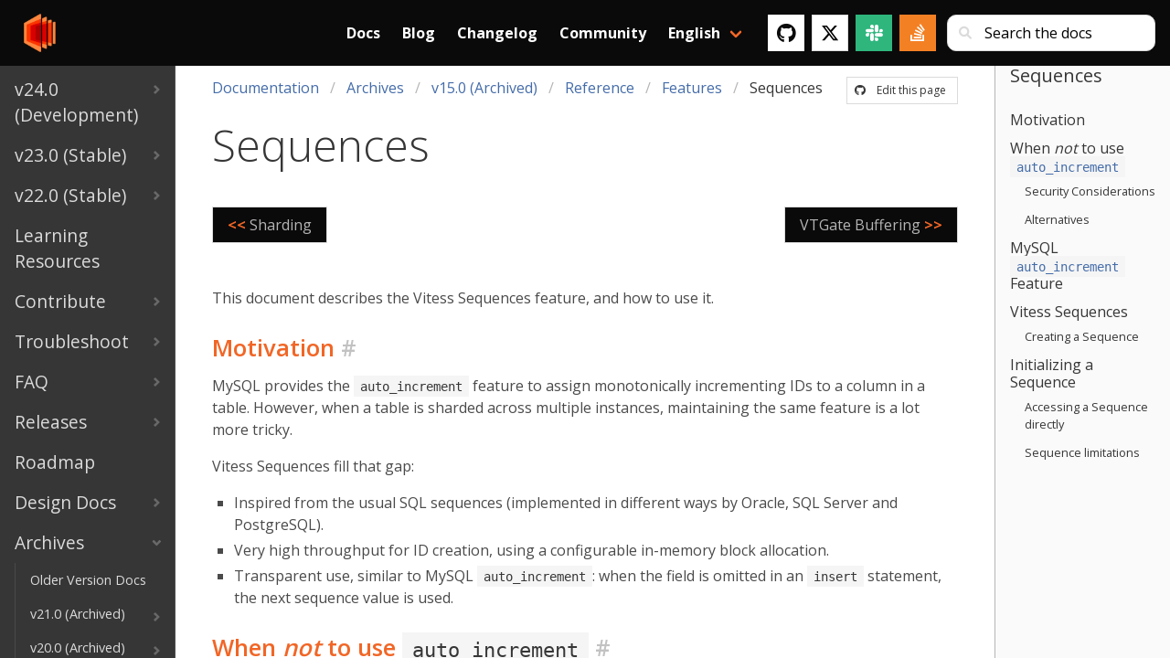

--- FILE ---
content_type: text/html; charset=UTF-8
request_url: https://vitess.io/docs/archive/15.0/reference/features/vitess-sequences/
body_size: 10201
content:
<!doctype html><html><head><script async src="https://www.googletagmanager.com/gtag/js?id=G-JWT03RNV4P"></script>
<script>var doNotTrack=!1;if(!doNotTrack){window.dataLayer=window.dataLayer||[];function gtag(){dataLayer.push(arguments)}gtag("js",new Date),gtag("config","G-JWT03RNV4P",{anonymize_ip:!1})}</script><meta charset=utf-8><meta name=viewport content="initial-scale=1,maximum-scale=1,user-scalable=no"><meta property="og:title" content="Vitess | Sequences"><meta property="og:type" content="documentation"><meta property="og:url" content="https://vitess.io/docs/archive/15.0/reference/features/vitess-sequences/"><meta property="og:locale" content="en_US"><meta property="og:site_name" content="Vitess"><meta property="og:type" content="article"><meta property="og:image" content="https://vitess.io/img/logos/vitess-horizontal.png"><meta property="og:image:alt" content="Vitess project logo"><meta property="og:image:type" content="image/png"><meta name=twitter:card content="summary"><meta name=twitter:site content="@vitessio"><meta name=twitter:creator content="@vitessio"><link rel=canonical href=https://vitess.io/docs/archive/15.0/reference/features/vitess-sequences/><link rel="shortcut icon" href=https://vitess.io/favicon.png type=image/png><meta name=generator content="Hugo 0.96.0"><title>The Vitess Docs | Sequences</title><link rel=stylesheet href=https://vitess.io/css/style.5de7782f05d939d30dba77564cda9da56db6881238ee49336e0e6dbe9352ea47.css integrity="sha256-Xed4LwXZOdMNundWTNqdpW22iBI47kkzbg5tvpNS6kc="><link rel=stylesheet href=https://cdnjs.cloudflare.com/ajax/libs/font-awesome/4.7.0/css/font-awesome.min.css></head><body class="page has-navbar-fixed-top"><main class=main><div class=docs-wrapper><div class="docs-sidebar is-hidden-touch"><div class=docs-menu><ul class=docs-navlist><li><a href=https://vitess.io/docs/24.0/><span class=navlist-tile>v24.0 (Development)</span><svg viewBox="0 0 749 1102" class="navlist-caret"><path d="M749 551l-551 551L0 904l353-353L0 198 198 0z"/></svg></a></li><li><a href=https://vitess.io/docs/23.0/><span class=navlist-tile>v23.0 (Stable)</span><svg viewBox="0 0 749 1102" class="navlist-caret"><path d="M749 551l-551 551L0 904l353-353L0 198 198 0z"/></svg></a></li><li><a href=https://vitess.io/docs/22.0/><span class=navlist-tile>v22.0 (Stable)</span><svg viewBox="0 0 749 1102" class="navlist-caret"><path d="M749 551l-551 551L0 904l353-353L0 198 198 0z"/></svg></a></li><li><a href=https://vitess.io/docs/learning-resources/><span class=navlist-tile>Learning Resources</span></a></li><li><a href=https://vitess.io/docs/contributing/><span class=navlist-tile>Contribute</span><svg viewBox="0 0 749 1102" class="navlist-caret"><path d="M749 551l-551 551L0 904l353-353L0 198 198 0z"/></svg></a></li><li><a href=https://vitess.io/docs/troubleshoot/><span class=navlist-tile>Troubleshoot</span><svg viewBox="0 0 749 1102" class="navlist-caret"><path d="M749 551l-551 551L0 904l353-353L0 198 198 0z"/></svg></a></li><li><a href=https://vitess.io/docs/faq/><span class=navlist-tile>FAQ</span><svg viewBox="0 0 749 1102" class="navlist-caret"><path d="M749 551l-551 551L0 904l353-353L0 198 198 0z"/></svg></a></li><li><a href=https://vitess.io/docs/releases/><span class=navlist-tile>Releases</span><svg viewBox="0 0 749 1102" class="navlist-caret"><path d="M749 551l-551 551L0 904l353-353L0 198 198 0z"/></svg></a></li><li><a href=https://vitess.io/docs/roadmap/><span class=navlist-tile>Roadmap</span></a></li><li><a href=https://vitess.io/docs/design-docs/><span class=navlist-tile>Design Docs</span><svg viewBox="0 0 749 1102" class="navlist-caret"><path d="M749 551l-551 551L0 904l353-353L0 198 198 0z"/></svg></a></li><li class=expanded><a href=https://vitess.io/docs/archive/><span class=navlist-tile>Archives</span><svg viewBox="0 0 749 1102" class="navlist-caret"><path d="M749 551l-551 551L0 904l353-353L0 198 198 0z"/></svg></a><ul class=docs-navlist><li><a href=https://vitess.io/docs/archive/pdfs/><span class=navlist-tile>Older Version Docs</span></a></li><li><a href=https://vitess.io/docs/archive/21.0/><span class=navlist-tile>v21.0 (Archived)</span><svg viewBox="0 0 749 1102" class="navlist-caret"><path d="M749 551l-551 551L0 904l353-353L0 198 198 0z"/></svg></a></li><li><a href=https://vitess.io/docs/archive/20.0/><span class=navlist-tile>v20.0 (Archived)</span><svg viewBox="0 0 749 1102" class="navlist-caret"><path d="M749 551l-551 551L0 904l353-353L0 198 198 0z"/></svg></a></li><li><a href=https://vitess.io/docs/archive/19.0/><span class=navlist-tile>v19.0 (Archived)</span><svg viewBox="0 0 749 1102" class="navlist-caret"><path d="M749 551l-551 551L0 904l353-353L0 198 198 0z"/></svg></a></li><li><a href=https://vitess.io/docs/archive/18.0/><span class=navlist-tile>v18.0 (Archived)</span><svg viewBox="0 0 749 1102" class="navlist-caret"><path d="M749 551l-551 551L0 904l353-353L0 198 198 0z"/></svg></a></li><li><a href=https://vitess.io/docs/archive/17.0/><span class=navlist-tile>v17.0 (Archived)</span><svg viewBox="0 0 749 1102" class="navlist-caret"><path d="M749 551l-551 551L0 904l353-353L0 198 198 0z"/></svg></a></li><li><a href=https://vitess.io/docs/archive/16.0/><span class=navlist-tile>v16.0 (Archived)</span><svg viewBox="0 0 749 1102" class="navlist-caret"><path d="M749 551l-551 551L0 904l353-353L0 198 198 0z"/></svg></a></li><li class=expanded><a href=https://vitess.io/docs/archive/15.0/><span class=navlist-tile>v15.0 (Archived)</span><svg viewBox="0 0 749 1102" class="navlist-caret"><path d="M749 551l-551 551L0 904l353-353L0 198 198 0z"/></svg></a><ul class=docs-navlist><li><a href=https://vitess.io/docs/archive/15.0/overview/><span class=navlist-tile>Overview</span><svg viewBox="0 0 749 1102" class="navlist-caret"><path d="M749 551l-551 551L0 904l353-353L0 198 198 0z"/></svg></a></li><li><a href=https://vitess.io/docs/archive/15.0/get-started/><span class=navlist-tile>Get Started</span><svg viewBox="0 0 749 1102" class="navlist-caret"><path d="M749 551l-551 551L0 904l353-353L0 198 198 0z"/></svg></a></li><li><a href=https://vitess.io/docs/archive/15.0/concepts/><span class=navlist-tile>Concepts</span><svg viewBox="0 0 749 1102" class="navlist-caret"><path d="M749 551l-551 551L0 904l353-353L0 198 198 0z"/></svg></a></li><li><a href=https://vitess.io/docs/archive/15.0/user-guides/><span class=navlist-tile>User Guides</span><svg viewBox="0 0 749 1102" class="navlist-caret"><path d="M749 551l-551 551L0 904l353-353L0 198 198 0z"/></svg></a></li><li class=expanded><a href=https://vitess.io/docs/archive/15.0/reference/><span class=navlist-tile>Reference</span><svg viewBox="0 0 749 1102" class="navlist-caret"><path d="M749 551l-551 551L0 904l353-353L0 198 198 0z"/></svg></a><ul class=docs-navlist><li class=expanded><a href=https://vitess.io/docs/archive/15.0/reference/features/><span class=navlist-tile>Features</span><svg viewBox="0 0 749 1102" class="navlist-caret"><path d="M749 551l-551 551L0 904l353-353L0 198 198 0z"/></svg></a><ul class=docs-navlist><li><a href=https://vitess.io/docs/archive/15.0/reference/features/sharding/><span class=navlist-tile>Sharding</span></a></li><li class="expanded active"><a href=https://vitess.io/docs/archive/15.0/reference/features/vitess-sequences/><span class=navlist-tile>Sequences</span></a></li><li><a href=https://vitess.io/docs/archive/15.0/reference/features/vtgate-buffering/><span class=navlist-tile>VTGate Buffering</span></a></li><li><a href=https://vitess.io/docs/archive/15.0/reference/features/monitoring/><span class=navlist-tile>Monitoring</span></a></li><li><a href=https://vitess.io/docs/archive/15.0/reference/features/mysql-query-extensions/><span class=navlist-tile>MySQL Query Language Extensions</span></a></li><li><a href=https://vitess.io/docs/archive/15.0/reference/features/mysql-replication/><span class=navlist-tile>Replication</span></a></li><li><a href=https://vitess.io/docs/archive/15.0/reference/features/vschema/><span class=navlist-tile>VSchema</span></a></li><li><a href=https://vitess.io/docs/archive/15.0/reference/features/vindexes/><span class=navlist-tile>Vindexes</span></a></li><li><a href=https://vitess.io/docs/archive/15.0/reference/features/two-phase-commit/><span class=navlist-tile>Two-Phase Commit</span></a></li><li><a href=https://vitess.io/docs/archive/15.0/reference/features/transport-security-model/><span class=navlist-tile>Transport Security Model</span></a></li><li><a href=https://vitess.io/docs/archive/15.0/reference/features/schema-routing-rules/><span class=navlist-tile>Schema Routing Rules</span></a></li><li><a href=https://vitess.io/docs/archive/15.0/reference/features/schema-management/><span class=navlist-tile>Schema Management</span></a></li><li><a href=https://vitess.io/docs/archive/15.0/reference/features/schema-tracking/><span class=navlist-tile>Schema Tracking</span></a></li><li><a href=https://vitess.io/docs/archive/15.0/reference/features/recovery/><span class=navlist-tile>Point In Time Recovery</span></a></li><li><a href=https://vitess.io/docs/archive/15.0/reference/features/topology-service/><span class=navlist-tile>Topology Service</span></a></li><li><a href=https://vitess.io/docs/archive/15.0/reference/features/connection-pools/><span class=navlist-tile>VTTablet Connection Pools and Sizing</span></a></li><li><a href=https://vitess.io/docs/archive/15.0/reference/features/tablet-throttler/><span class=navlist-tile>Tablet throttler</span></a></li><li><a href=https://vitess.io/docs/archive/15.0/reference/features/global-routing/><span class=navlist-tile>Global Routing</span></a></li><li><a href=https://vitess.io/docs/archive/15.0/reference/features/messaging/><span class=navlist-tile>Vitess Messaging</span></a></li></ul></li><li><a href=https://vitess.io/docs/archive/15.0/reference/query-serving/><span class=navlist-tile>Query Serving</span><svg viewBox="0 0 749 1102" class="navlist-caret"><path d="M749 551l-551 551L0 904l353-353L0 198 198 0z"/></svg></a></li><li><a href=https://vitess.io/docs/archive/15.0/reference/vreplication/><span class=navlist-tile>VReplication</span><svg viewBox="0 0 749 1102" class="navlist-caret"><path d="M749 551l-551 551L0 904l353-353L0 198 198 0z"/></svg></a></li><li><a href=https://vitess.io/docs/archive/15.0/reference/programs/><span class=navlist-tile>Programs</span><svg viewBox="0 0 749 1102" class="navlist-caret"><path d="M749 551l-551 551L0 904l353-353L0 198 198 0z"/></svg></a></li><li><a href=https://vitess.io/docs/archive/15.0/reference/compatibility/><span class=navlist-tile>Compatibility</span><svg viewBox="0 0 749 1102" class="navlist-caret"><path d="M749 551l-551 551L0 904l353-353L0 198 198 0z"/></svg></a></li><li><a href=https://vitess.io/docs/archive/15.0/reference/errors/><span class=navlist-tile>Errors</span><svg viewBox="0 0 749 1102" class="navlist-caret"><path d="M749 551l-551 551L0 904l353-353L0 198 198 0z"/></svg></a></li><li><a href=https://vitess.io/docs/archive/15.0/reference/vtadmin/><span class=navlist-tile>VTAdmin</span><svg viewBox="0 0 749 1102" class="navlist-caret"><path d="M749 551l-551 551L0 904l353-353L0 198 198 0z"/></svg></a></li><li><a href=https://vitess.io/docs/archive/15.0/reference/vtctldclient-transition/><span class=navlist-tile>vtctldclient Transition</span><svg viewBox="0 0 749 1102" class="navlist-caret"><path d="M749 551l-551 551L0 904l353-353L0 198 198 0z"/></svg></a></li><li><a href=https://vitess.io/docs/archive/15.0/reference/vtorc/><span class=navlist-tile>VTOrc</span><svg viewBox="0 0 749 1102" class="navlist-caret"><path d="M749 551l-551 551L0 904l353-353L0 198 198 0z"/></svg></a></li></ul></li></ul></li><li><a href=https://vitess.io/docs/archive/14.0/><span class=navlist-tile>v14.0 (Archived)</span><svg viewBox="0 0 749 1102" class="navlist-caret"><path d="M749 551l-551 551L0 904l353-353L0 198 198 0z"/></svg></a></li><li><a href=https://vitess.io/docs/archive/13.0/><span class=navlist-tile>v13.0 (Archived)</span><svg viewBox="0 0 749 1102" class="navlist-caret"><path d="M749 551l-551 551L0 904l353-353L0 198 198 0z"/></svg></a></li><li><a href=https://vitess.io/docs/archive/12.0/><span class=navlist-tile>v12.0 (Archived)</span><svg viewBox="0 0 749 1102" class="navlist-caret"><path d="M749 551l-551 551L0 904l353-353L0 198 198 0z"/></svg></a></li><li><a href=https://vitess.io/docs/archive/11.0/><span class=navlist-tile>v11.0 (Archived)</span><svg viewBox="0 0 749 1102" class="navlist-caret"><path d="M749 551l-551 551L0 904l353-353L0 198 198 0z"/></svg></a></li></ul></li></ul></div></div><div class=docs-article><nav class="navbar is-fixed-top is-black p-2" id=mainnav><div class="container navbar-container-docs"><div class=navbar-brand><a class=navbar-item href=https://vitess.io><img src=https://vitess.io/img/logos/vitess.png alt="Vitess logo"></a>
<a role=button id=navbar-burger class="navbar-burger burger"><span aria-hidden=true></span>
<span aria-hidden=true></span>
<span aria-hidden=true></span></a></div><div id=navbar-menu class=navbar-menu><div class="navbar-item navbar-item-search"><form class="control has-icons-left has-extra-sm-right-margin" id=search role=search><input class=input type=search id=search-bar placeholder="Search the docs">
<span class="icon is-small is-left"><i class="fas fa-sm fa-search"></i></span></form></div><div class=search-popover style=display:none><div class=results><h6 id=search-results class="title is-5"></h6></div><div class=is-search-result><template id=is-search-template><article class=search-result-item><a class=search-path></a><h6 class=search-title><a class="title is-5 is-read-more"></a></h6><p><a class="subtitle is-6"></a></p></article></template></div></div><div class=navbar-end><a class="navbar-item has-text-weight-bold" href=https://vitess.io/docs>Docs</a>
<a class="navbar-item has-text-weight-bold" href=https://vitess.io/blog>Blog</a>
<a class="navbar-item has-text-weight-bold" href=https://vitess.io/changelog>Changelog</a>
<a class="navbar-item has-text-weight-bold" href=https://vitess.io/community>Community</a><div class="navbar-item has-dropdown is-hoverable"><a class="navbar-link has-text-weight-bold">English</a><div class=navbar-dropdown><a class="navbar-item has-text-black" href=https://vitess.io/zh/>中文 Chinese</a></div></div><div class=navbar-item><div class=buttons><a class="button is-white" href=https://github.com/vitessio/vitess target=_blank><span class=icon><i class="fab fa-lg fa-github"></i></span></a>
<a class="button is-twitter-white" href=https://twitter.com/vitessio target=_blank><span class=icon><svg xmlns="http://www.w3.org/2000/svg" viewBox="0 0 512 512" style="height:1.25em;width:auto"><path d="M389.2 48h70.6L305.6 224.2 487 464H345L233.7 318.6 106.5 464H35.8L200.7 275.5 26.8 48H172.4L272.9 180.9 389.2 48zM364.4 421.8h39.1L151.1 88h-42L364.4 421.8z"/></svg></span></a><a class="button is-slack-green" href=https://vitess.io/slack target=_blank><span class=icon><i class="fab fa-lg fa-slack"></i></span></a>
<a class="button is-stack-overflow-orange" href="https://stackoverflow.com/search?q=vitess" target=_blank><span class=icon><i class="fab fa-lg fa-stack-overflow"></i></span></a></div></div></div></div></div></nav><article class=docs-content><header class=docs-header><div class="is-pulled-right is-hidden-touch edit-this-page-small"><a class=button href=https://github.com/vitessio/website/tree/prod/content/en/docs/archive/15.0/reference/features/vitess-sequences.md rel="noopener noreferrer" target=_blank><span class=icon><i class="fab fa-github"></i></span>
<span>Edit this page</span></a></div><nav class="breadcrumb is-hidden-touch" aria-label=breadcrumbs><ul><li><a href=https://vitess.io/docs/>Documentation</a></li><li><a href=https://vitess.io/docs/archive/>Archives</a></li><li><a href=https://vitess.io/docs/archive/15.0/>v15.0 (Archived)</a></li><li><a href=https://vitess.io/docs/archive/15.0/reference/>Reference</a></li><li><a href=https://vitess.io/docs/archive/15.0/reference/features/>Features</a></li><li class=is-active><a href=https://vitess.io/docs/archive/15.0/reference/features/vitess-sequences/>Sequences</a></li></ul></nav><p class="title is-size-1 is-size-2-mobile has-text-weight-light">Sequences</p><div class=buttons><div class="dropdown is-hoverable is-hidden-desktop"><div class=dropdown-trigger><button class="button is-primary" aria-haspopup=true aria-controls=docs-menu>
<span>Documentation</span>
<span class="icon is-small"><i class="fas fa-angle-down" aria-hidden=true></i></span></button></div><div class=dropdown-menu id=docs-menu role=menu><div class=dropdown-content><a class="dropdown-item has-text-weight-bold" href=https://vitess.io/docs/>Documentation</a><hr class=dropdown-divider><a class="dropdown-item has-text-weight-bold" href=https://vitess.io/docs/24.0/>v24.0 (Development)</a>
<a class=dropdown-item href=https://vitess.io/docs/24.0/overview/>Overview</a>
<a class=dropdown-item href=https://vitess.io/docs/24.0/get-started/>Get Started</a>
<a class=dropdown-item href=https://vitess.io/docs/24.0/concepts/>Concepts</a>
<a class=dropdown-item href=https://vitess.io/docs/24.0/user-guides/>User Guides</a>
<a class=dropdown-item href=https://vitess.io/docs/24.0/reference/>Reference</a>
<a class="dropdown-item has-text-weight-bold" href=https://vitess.io/docs/23.0/>v23.0 (Stable)</a>
<a class=dropdown-item href=https://vitess.io/docs/23.0/overview/>Overview</a>
<a class=dropdown-item href=https://vitess.io/docs/23.0/get-started/>Get Started</a>
<a class=dropdown-item href=https://vitess.io/docs/23.0/concepts/>Concepts</a>
<a class=dropdown-item href=https://vitess.io/docs/23.0/user-guides/>User Guides</a>
<a class=dropdown-item href=https://vitess.io/docs/23.0/reference/>Reference</a>
<a class="dropdown-item has-text-weight-bold" href=https://vitess.io/docs/22.0/>v22.0 (Stable)</a>
<a class=dropdown-item href=https://vitess.io/docs/22.0/overview/>Overview</a>
<a class=dropdown-item href=https://vitess.io/docs/22.0/get-started/>Get Started</a>
<a class=dropdown-item href=https://vitess.io/docs/22.0/concepts/>Concepts</a>
<a class=dropdown-item href=https://vitess.io/docs/22.0/user-guides/>User Guides</a>
<a class=dropdown-item href=https://vitess.io/docs/22.0/reference/>Reference</a>
<a class="dropdown-item has-text-weight-bold" href=https://vitess.io/docs/learning-resources/>Learning Resources</a>
<a class="dropdown-item has-text-weight-bold" href=https://vitess.io/docs/contributing/>Contribute</a>
<a class=dropdown-item href=https://vitess.io/docs/contributing/build-on-macos/>Build on macOS</a>
<a class=dropdown-item href=https://vitess.io/docs/contributing/pr-convention/>PR Naming Conventions</a>
<a class=dropdown-item href=https://vitess.io/docs/contributing/build-on-ubuntu/>Build on Ubuntu/Debian</a>
<a class=dropdown-item href=https://vitess.io/docs/contributing/build-on-centos/>Build on CentOS</a>
<a class=dropdown-item href=https://vitess.io/docs/contributing/github-workflow/>GitHub Workflow</a>
<a class=dropdown-item href=https://vitess.io/docs/contributing/code-reviews/>Coding Standards</a>
<a class=dropdown-item href=https://vitess.io/docs/contributing/sample-first-issue/>Sample First Issue</a>
<a class=dropdown-item href=https://vitess.io/docs/contributing/contributing-to-ast-parser/>Parser and AST</a>
<a class="dropdown-item has-text-weight-bold" href=https://vitess.io/docs/troubleshoot/>Troubleshoot</a>
<a class=dropdown-item href=https://vitess.io/docs/troubleshoot/elevated-query-latency/>Elevated query latency on primary</a>
<a class=dropdown-item href=https://vitess.io/docs/troubleshoot/primary-read-only/>Primary starts up read-only</a>
<a class=dropdown-item href=https://vitess.io/docs/troubleshoot/wrong-tablet-primary/>Vitess sees the wrong tablet as primary</a>
<a class="dropdown-item has-text-weight-bold" href=https://vitess.io/docs/faq/>FAQ</a>
<a class=dropdown-item href=https://vitess.io/docs/faq/getting-started/>Getting Started</a>
<a class=dropdown-item href=https://vitess.io/docs/faq/migrating/>Migrating</a>
<a class=dropdown-item href=https://vitess.io/docs/faq/operating-vitess/>Operating Vitess</a>
<a class=dropdown-item href=https://vitess.io/docs/faq/troubleshooting/>Troubleshooting</a>
<a class=dropdown-item href=https://vitess.io/docs/faq/sharding/>Sharding</a>
<a class=dropdown-item href=https://vitess.io/docs/faq/advanced-configuration/>Advanced Configuration</a>
<a class="dropdown-item has-text-weight-bold" href=https://vitess.io/docs/releases/>Releases</a>
<a class=dropdown-item href=https://vitess.io/docs/releases/release-cycle/>Release Cycle</a>
<a class=dropdown-item href=https://vitess.io/docs/releases/release-team/>Release Team</a>
<a class=dropdown-item href=https://vitess.io/docs/releases/release-notes/>Release Notes</a>
<a class="dropdown-item has-text-weight-bold" href=https://vitess.io/docs/roadmap/>Roadmap</a>
<a class="dropdown-item has-text-weight-bold" href=https://vitess.io/docs/design-docs/>Design Docs</a>
<a class=dropdown-item href=https://vitess.io/docs/design-docs/query-serving/>Query Serving</a>
<a class=dropdown-item href=https://vitess.io/docs/design-docs/online-ddl/>Online DDL</a>
<a class=dropdown-item href=https://vitess.io/docs/design-docs/vreplication/>VReplication</a>
<a class=dropdown-item href=https://vitess.io/docs/design-docs/vttablet/>VTTablet</a>
<a class=dropdown-item href=https://vitess.io/docs/design-docs/miscellaneous/>Miscellaneous</a>
<a class="dropdown-item has-text-weight-bold" href=https://vitess.io/docs/archive/>Archives</a>
<a class=dropdown-item href=https://vitess.io/docs/archive/pdfs/>Older Version Docs</a>
<a class=dropdown-item href=https://vitess.io/docs/archive/21.0/>v21.0 (Archived)</a>
<a class=dropdown-item href=https://vitess.io/docs/archive/20.0/>v20.0 (Archived)</a>
<a class=dropdown-item href=https://vitess.io/docs/archive/19.0/>v19.0 (Archived)</a>
<a class=dropdown-item href=https://vitess.io/docs/archive/18.0/>v18.0 (Archived)</a>
<a class=dropdown-item href=https://vitess.io/docs/archive/17.0/>v17.0 (Archived)</a>
<a class=dropdown-item href=https://vitess.io/docs/archive/16.0/>v16.0 (Archived)</a>
<a class=dropdown-item href=https://vitess.io/docs/archive/15.0/>v15.0 (Archived)</a>
<a class=dropdown-item href=https://vitess.io/docs/archive/14.0/>v14.0 (Archived)</a>
<a class=dropdown-item href=https://vitess.io/docs/archive/13.0/>v13.0 (Archived)</a>
<a class=dropdown-item href=https://vitess.io/docs/archive/12.0/>v12.0 (Archived)</a>
<a class=dropdown-item href=https://vitess.io/docs/archive/11.0/>v11.0 (Archived)</a></div></div></div></div><div style=padding:0><a class="button has-background-black has-text-grey-light is-size-6 is-size-6-mobile;" style=max-width:50%;float:left href=https://vitess.io/docs/archive/15.0/reference/features/sharding/><b class=has-text-orange>&lt;&lt;</b>&nbsp;
<span class=limit-text>Sharding</span></a>
<a class="button has-background-black has-text-grey-light is-size-6 is-size-6-mobile;" style=max-width:50%;float:right href=https://vitess.io/docs/archive/15.0/reference/features/vtgate-buffering/><span class=limit-text>VTGate Buffering</span>
&nbsp;<b class=has-text-orange>>></b></a></div><div style=clear:both></header><div class=content><p>This document describes the Vitess Sequences feature, and how to use it.</p><h2 id=motivation class=anchored-header>Motivation <a class=header-link href=#motivation>#</a></h2><p>MySQL provides the <code>auto_increment</code> feature to assign monotonically incrementing
IDs to a column in a table. However, when a table is sharded across multiple
instances, maintaining the same feature is a lot more tricky.</p><p>Vitess Sequences fill that gap:</p><ul><li><p>Inspired from the usual SQL sequences (implemented in different ways by
Oracle, SQL Server and PostgreSQL).</p></li><li><p>Very high throughput for ID creation, using a configurable in-memory block allocation.</p></li><li><p>Transparent use, similar to MySQL <code>auto_increment</code>: when the field is omitted in
an <code>insert</code> statement, the next sequence value is used.</p></li></ul><h2 id=when-not-to-use-auto_increment class=anchored-header>When <em>not</em> to use <code>auto_increment</code> <a class=header-link href=#when-not-to-use-auto_increment>#</a></h2><p>Let us start by exploring the limitations and drawbacks of using an
<code>auto_increment</code> column.</p><h3 id=security-considerations class=anchored-header>Security Considerations <a class=header-link href=#security-considerations>#</a></h3><p>Using <code>auto_increment</code> can leak confidential information about a service. Take
the example of a web site that store user information, and assign user IDs
to its users as they sign in. The user ID is then passed in a cookie for all
subsequent requests.</p><p>The client then knows their own user ID. It is now possible to:</p><ul><li><p>Try other user IDs and expose potential system vulnerabilities.</p></li><li><p>Get an approximate number of users of the system (using the user ID).</p></li><li><p>Get an approximate number of sign-ups during a week (creating two accounts a
week apart, and diffing the two IDs).</p></li></ul><p>Auto-incrementing IDs should be reserved for either internal applications, or
exposed to the clients only when safe.</p><h3 id=alternatives class=anchored-header>Alternatives <a class=header-link href=#alternatives>#</a></h3><p>Alternative to auto-incrementing IDs are:</p><ul><li><p>Using a 64 bit random generator number. Try to insert a new row with that
ID. If already taken (the statement returns an integrity error), try another
ID.</p></li><li><p>Using a UUID scheme, and generate truly unique IDs.</p></li></ul><p>Now that this is out of the way, let's examine the specifics of
<a href=https://dev.mysql.com/doc/refman/en/example-auto-increment.html>MySQL auto_increment</a>.</p><h2 id=mysql-auto_increment-feature class=anchored-header>MySQL <code>auto_increment</code> Feature <a class=header-link href=#mysql-auto_increment-feature>#</a></h2><p>Comparing <code>auto_increment</code> features, properties, and behaviors that Vitess Sequences share:</p><ul><li><p>A row that has no value provided for the <code>auto_increment</code> column will be given the next ID.</p></li><li><p>The current ID value is stored in table metadata.</p></li><li><p>Values may be ‘burned’ (by rolled back transactions) and gaps in the generated and stored values are possible.</p></li><li><p>The value stored by the primary instance resulting from the original statement is sent in the replication stream,
so replicas will have the same value when re-playing the stream.</p></li><li><p>There is no strict guarantee about ordering: two concurrent statements may
have their commit time in one order, but their auto-incrementing ID in the
opposite order (as the value for the ID is reserved when the statement is
issued, not when the transaction is committed).</p></li><li><p>When inserting a row in a table with an <code>auto_increment</code> column, if the value
for the <code>auto_increment</code> column is generated (not explicitly specified in the
statement), the value for the column is returned to the client alongside the
statement result (which can be queried with <a href=https://dev.mysql.com/doc/refman/en/information-functions.html#function_last-insert-id><code>LAST_INSERT_ID()</code></a>).</p></li></ul><h2 id=vitess-sequences class=anchored-header>Vitess Sequences <a class=header-link href=#vitess-sequences>#</a></h2><p>Each sequence has a backing MySQL table — which <strong>must</strong> be in an unsharded keyspace — and
uses a single row in that table to describe which values the sequence should have next.
To improve performance we also support block allocation of IDs: each update to
the MySQL table is only done every N IDs (N being configurable) and in between those writes
only the in-memory structures within the primary vttablet serving the unsharded keyspace
where the backing table lives are updated, making the QPS only limited by the RPC latency
between the vtgates and the the serving vttablet for the sequence table.</p><p>So the sequence table is an unsharded single row table that Vitess can use to generate monotonically increasing ids.
The VSchema then allows you to associate a column in your table with the sequence. Once they are associated, an <code>insert</code>
on that table will transparently fetch an ID from the sequence, fill in the value, and route the row to the appropriate shard.</p><h3 id=creating-a-sequence class=anchored-header>Creating a Sequence <a class=header-link href=#creating-a-sequence>#</a></h3><p>To create a sequence, a backing table must first be created. The table structure must have
the following columns and SQL comment in order to provide sequences (in the examples here the sequence is for a user table):</p><div class=highlight><pre tabindex=0 style=color:#fff;background-color:#111;-moz-tab-size:4;-o-tab-size:4;tab-size:4><code class=language-sql data-lang=sql><span style=display:flex><span><span style=color:#fb660a;font-weight:700>create</span><span style=color:#888> </span><span style=color:#fb660a;font-weight:700>table</span><span style=color:#888> </span>user_seq(id<span style=color:#888> </span>bigint,<span style=color:#888> </span>next_id<span style=color:#888> </span>bigint,<span style=color:#888> </span><span style=color:#fb660a;font-weight:700>cache</span><span style=color:#888> </span>bigint,<span style=color:#888> </span><span style=color:#fb660a;font-weight:700>primary</span><span style=color:#888> </span><span style=color:#fb660a;font-weight:700>key</span>(id))<span style=color:#888> </span><span style=color:#fb660a;font-weight:700>comment</span><span style=color:#888> </span><span style=color:#0086d2>&#39;vitess_sequence&#39;</span>;<span style=color:#888>
</span></span></span></code></pre></div><p><div class="notification is-info is-radiusless"><article class=media><div class=media-left><span class=icon><i class="fas fa-lg fa-info-circle"></i></span></div><div class=media-content>Note: the vttablet in-memory structure uses <code>int64</code> types so <code>bigint unsigned</code> types are not supported for these columns in the backing table</div></article></div></p><p>Then the sequence has to be defined in the VSchema for the unsharded keyspace where the backing table lives:</p><div class=highlight><pre tabindex=0 style=color:#fff;background-color:#111;-moz-tab-size:4;-o-tab-size:4;tab-size:4><code class=language-json data-lang=json><span style=display:flex><span>{
</span></span><span style=display:flex><span>  <span style=color:#fb660a;font-weight:700>&#34;sharded&#34;</span>: <span style=color:#fb660a;font-weight:700>false</span>,
</span></span><span style=display:flex><span>  <span style=color:#fb660a;font-weight:700>&#34;tables&#34;</span>: {
</span></span><span style=display:flex><span>    <span style=color:#fb660a;font-weight:700>&#34;user_seq&#34;</span>: {
</span></span><span style=display:flex><span>      <span style=color:#fb660a;font-weight:700>&#34;type&#34;</span>: <span style=color:#0086d2>&#34;sequence&#34;</span>
</span></span><span style=display:flex><span>    },
</span></span><span style=display:flex><span>    ...
</span></span><span style=display:flex><span>  }
</span></span><span style=display:flex><span>}
</span></span></code></pre></div><p>Now any table that will be using the new sequence can reference it in its VSchema as shown here:</p><div class=highlight><pre tabindex=0 style=color:#fff;background-color:#111;-moz-tab-size:4;-o-tab-size:4;tab-size:4><code class=language-json data-lang=json><span style=display:flex><span>{
</span></span><span style=display:flex><span>  ...
</span></span><span style=display:flex><span>  <span style=color:#fb660a;font-weight:700>&#34;tables&#34;</span> : {
</span></span><span style=display:flex><span>    <span style=color:#fb660a;font-weight:700>&#34;user&#34;</span>: {
</span></span><span style=display:flex><span>      <span style=color:#fb660a;font-weight:700>&#34;column_vindexes&#34;</span>: [
</span></span><span style=display:flex><span>           ...
</span></span><span style=display:flex><span>      ],
</span></span><span style=display:flex><span>      <span style=color:#fb660a;font-weight:700>&#34;auto_increment&#34;</span>: {
</span></span><span style=display:flex><span>        <span style=color:#fb660a;font-weight:700>&#34;column&#34;</span>: <span style=color:#0086d2>&#34;user_id&#34;</span>,
</span></span><span style=display:flex><span>        <span style=color:#fb660a;font-weight:700>&#34;sequence&#34;</span>: <span style=color:#0086d2>&#34;user_seq&#34;</span>
</span></span><span style=display:flex><span>      }
</span></span><span style=display:flex><span>    },
</span></span></code></pre></div><h2 id=initializing-a-sequence class=anchored-header>Initializing a Sequence <a class=header-link href=#initializing-a-sequence>#</a></h2><p>The sequence backing table needs to be pre-populated with a single row where:</p><ul><li><code>id</code> must always be 0.</li><li><code>next_id</code> should be set to the next (starting) value of the sequence.</li><li><code>cache</code> is the number of values to be reserved and cached in each block allocation of IDs served by the primary vttablet of the
unsharded keyspace where the sequence backing table lives. This value should be set to a fairly large number like 1000 for improved write
latency and throughput (the tradeoff being that this chunk of reserved IDs could be lost if e.g. the tablet crashes, resulting in a
potential ID gap up to that size).</li></ul><p>For example:</p><div class=highlight><pre tabindex=0 style=color:#fff;background-color:#111;-moz-tab-size:4;-o-tab-size:4;tab-size:4><code class=language-sql data-lang=sql><span style=display:flex><span><span style=color:#fb660a;font-weight:700>insert</span><span style=color:#888> </span><span style=color:#fb660a;font-weight:700>into</span><span style=color:#888> </span>user_seq(id,<span style=color:#888> </span>next_id,<span style=color:#888> </span><span style=color:#fb660a;font-weight:700>cache</span>)<span style=color:#888> </span><span style=color:#fb660a;font-weight:700>values</span>(<span style=color:#0086f7;font-weight:700>0</span>,<span style=color:#888> </span><span style=color:#0086f7;font-weight:700>1</span>,<span style=color:#888> </span><span style=color:#0086f7;font-weight:700>1000</span>);<span style=color:#888>
</span></span></span></code></pre></div><h3 id=accessing-a-sequence-directly class=anchored-header>Accessing a Sequence directly <a class=header-link href=#accessing-a-sequence-directly>#</a></h3><p>If a sequence is used to fill in an ID column for a table, nothing further needs to
be done. Just sending no value for the column will make vtgate insert the next
sequence value in its place.</p><p>It is also possible, however, to access the sequence directly with the following SQL constructs:</p><div class=highlight><pre tabindex=0 style=color:#fff;background-color:#111;-moz-tab-size:4;-o-tab-size:4;tab-size:4><code class=language-sql data-lang=sql><span style=display:flex><span><span style=color:#080;background-color:#0f140f;font-style:italic>/* Returns the next value for the sequence */</span><span style=color:#888>
</span></span></span><span style=display:flex><span><span style=color:#888></span><span style=color:#fb660a;font-weight:700>select</span><span style=color:#888> </span><span style=color:#fb660a;font-weight:700>next</span><span style=color:#888> </span>value<span style=color:#888> </span><span style=color:#fb660a;font-weight:700>from</span><span style=color:#888> </span>user_seq;<span style=color:#888>
</span></span></span><span style=display:flex><span><span style=color:#888>
</span></span></span><span style=display:flex><span><span style=color:#888></span><span style=color:#080;background-color:#0f140f;font-style:italic>/* Returns the next value for the sequence, and also reserve 4 values after that. */</span><span style=color:#888>
</span></span></span><span style=display:flex><span><span style=color:#888></span><span style=color:#fb660a;font-weight:700>select</span><span style=color:#888> </span><span style=color:#fb660a;font-weight:700>next</span><span style=color:#888> </span><span style=color:#0086f7;font-weight:700>5</span><span style=color:#888> </span><span style=color:#fb660a;font-weight:700>values</span><span style=color:#888> </span><span style=color:#fb660a;font-weight:700>from</span><span style=color:#888> </span>user_seq;<span style=color:#888>
</span></span></span></code></pre></div><h3 id=sequence-limitations class=anchored-header>Sequence limitations <a class=header-link href=#sequence-limitations>#</a></h3><p>Vitess sequences do not behave like a MySQL <code>auto_increment</code> column in all
ways. One significant example is if you mix cases where you provide values
for the auto-incrementing column, and cases where you do not. In a case
like this, a MySQL <code>auto_increment</code> will keep track of the highest value you
have used, and thus what the "next" value for the column would be. Vitess
sequences do not do this. Here is an example:</p><p>MySQL mixed insert case (<code>c1</code> is the auto-incrementing column):</p><div class=highlight><pre tabindex=0 style=color:#fff;background-color:#111;-moz-tab-size:4;-o-tab-size:4;tab-size:4><code class=language-sql data-lang=sql><span style=display:flex><span>mysql&gt;<span style=color:#888> </span><span style=color:#fb660a;font-weight:700>create</span><span style=color:#888> </span><span style=color:#fb660a;font-weight:700>table</span><span style=color:#888> </span>t1<span style=color:#888> </span>(c1<span style=color:#888> </span>bigint<span style=color:#888> </span><span style=color:#fb660a;font-weight:700>not</span><span style=color:#888> </span><span style=color:#fb660a;font-weight:700>null</span><span style=color:#888> </span>auto_increment,<span style=color:#888> </span>c2<span style=color:#888> </span>bigint<span style=color:#888> </span><span style=color:#fb660a;font-weight:700>default</span><span style=color:#888> </span><span style=color:#fb660a;font-weight:700>null</span>,<span style=color:#888> </span><span style=color:#fb660a;font-weight:700>primary</span><span style=color:#888> </span><span style=color:#fb660a;font-weight:700>key</span><span style=color:#888> </span>(c1))<span style=color:#888> </span>engine=innodb;<span style=color:#888>
</span></span></span><span style=display:flex><span><span style=color:#888></span>Query<span style=color:#888> </span>OK,<span style=color:#888> </span><span style=color:#0086f7;font-weight:700>0</span><span style=color:#888> </span><span style=color:#fb660a;font-weight:700>rows</span><span style=color:#888> </span>affected<span style=color:#888> </span>(<span style=color:#0086f7;font-weight:700>0</span>.<span style=color:#0086f7;font-weight:700>03</span><span style=color:#888> </span>sec)<span style=color:#888>
</span></span></span><span style=display:flex><span><span style=color:#888>
</span></span></span><span style=display:flex><span><span style=color:#888></span>mysql&gt;<span style=color:#888> </span><span style=color:#fb660a;font-weight:700>insert</span><span style=color:#888> </span><span style=color:#fb660a;font-weight:700>into</span><span style=color:#888> </span>t1<span style=color:#888> </span>(c1,c2)<span style=color:#888> </span><span style=color:#fb660a;font-weight:700>values</span><span style=color:#888> </span>(<span style=color:#0086f7;font-weight:700>1</span>,<span style=color:#0086f7;font-weight:700>1</span>),(<span style=color:#0086f7;font-weight:700>2</span>,<span style=color:#0086f7;font-weight:700>2</span>),(<span style=color:#0086f7;font-weight:700>3</span>,<span style=color:#0086f7;font-weight:700>3</span>);<span style=color:#888>
</span></span></span><span style=display:flex><span><span style=color:#888></span>Query<span style=color:#888> </span>OK,<span style=color:#888> </span><span style=color:#0086f7;font-weight:700>3</span><span style=color:#888> </span><span style=color:#fb660a;font-weight:700>rows</span><span style=color:#888> </span>affected<span style=color:#888> </span>(<span style=color:#0086f7;font-weight:700>0</span>.<span style=color:#0086f7;font-weight:700>01</span><span style=color:#888> </span>sec)<span style=color:#888>
</span></span></span><span style=display:flex><span><span style=color:#888></span>Records:<span style=color:#888> </span><span style=color:#0086f7;font-weight:700>3</span><span style=color:#888>  </span>Duplicates:<span style=color:#888> </span><span style=color:#0086f7;font-weight:700>0</span><span style=color:#888>  </span>Warnings:<span style=color:#888> </span><span style=color:#0086f7;font-weight:700>0</span><span style=color:#888>
</span></span></span><span style=display:flex><span><span style=color:#888>
</span></span></span><span style=display:flex><span><span style=color:#888></span>mysql&gt;<span style=color:#888> </span><span style=color:#fb660a;font-weight:700>insert</span><span style=color:#888> </span><span style=color:#fb660a;font-weight:700>into</span><span style=color:#888> </span>t1<span style=color:#888> </span>(c2)<span style=color:#888> </span><span style=color:#fb660a;font-weight:700>values</span><span style=color:#888> </span>(<span style=color:#0086f7;font-weight:700>4</span>);<span style=color:#888>
</span></span></span><span style=display:flex><span><span style=color:#888></span>Query<span style=color:#888> </span>OK,<span style=color:#888> </span><span style=color:#0086f7;font-weight:700>1</span><span style=color:#888> </span><span style=color:#fb660a;font-weight:700>row</span><span style=color:#888> </span>affected<span style=color:#888> </span>(<span style=color:#0086f7;font-weight:700>0</span>.<span style=color:#0086f7;font-weight:700>01</span><span style=color:#888> </span>sec)<span style=color:#888>
</span></span></span><span style=display:flex><span><span style=color:#888>
</span></span></span><span style=display:flex><span><span style=color:#888></span>mysql&gt;<span style=color:#888> </span><span style=color:#fb660a;font-weight:700>select</span><span style=color:#888> </span>*<span style=color:#888> </span><span style=color:#fb660a;font-weight:700>from</span><span style=color:#888> </span>t1;<span style=color:#888>
</span></span></span><span style=display:flex><span><span style=color:#888></span>+<span style=color:#080;background-color:#0f140f;font-style:italic>----+------+
</span></span></span><span style=display:flex><span><span style=color:#080;background-color:#0f140f;font-style:italic></span>|<span style=color:#888> </span>c1<span style=color:#888> </span>|<span style=color:#888> </span>c2<span style=color:#888>   </span>|<span style=color:#888>
</span></span></span><span style=display:flex><span><span style=color:#888></span>+<span style=color:#080;background-color:#0f140f;font-style:italic>----+------+
</span></span></span><span style=display:flex><span><span style=color:#080;background-color:#0f140f;font-style:italic></span>|<span style=color:#888>  </span><span style=color:#0086f7;font-weight:700>1</span><span style=color:#888> </span>|<span style=color:#888>    </span><span style=color:#0086f7;font-weight:700>1</span><span style=color:#888> </span>|<span style=color:#888>
</span></span></span><span style=display:flex><span><span style=color:#888></span>|<span style=color:#888>  </span><span style=color:#0086f7;font-weight:700>2</span><span style=color:#888> </span>|<span style=color:#888>    </span><span style=color:#0086f7;font-weight:700>2</span><span style=color:#888> </span>|<span style=color:#888>
</span></span></span><span style=display:flex><span><span style=color:#888></span>|<span style=color:#888>  </span><span style=color:#0086f7;font-weight:700>3</span><span style=color:#888> </span>|<span style=color:#888>    </span><span style=color:#0086f7;font-weight:700>3</span><span style=color:#888> </span>|<span style=color:#888>
</span></span></span><span style=display:flex><span><span style=color:#888></span>|<span style=color:#888>  </span><span style=color:#0086f7;font-weight:700>4</span><span style=color:#888> </span>|<span style=color:#888>    </span><span style=color:#0086f7;font-weight:700>4</span><span style=color:#888> </span>|<span style=color:#888>
</span></span></span><span style=display:flex><span><span style=color:#888></span>+<span style=color:#080;background-color:#0f140f;font-style:italic>----+------+
</span></span></span><span style=display:flex><span><span style=color:#080;background-color:#0f140f;font-style:italic></span><span style=color:#0086f7;font-weight:700>4</span><span style=color:#888> </span><span style=color:#fb660a;font-weight:700>rows</span><span style=color:#888> </span><span style=color:#fb660a;font-weight:700>in</span><span style=color:#888> </span><span style=color:#fb660a;font-weight:700>set</span><span style=color:#888> </span>(<span style=color:#0086f7;font-weight:700>0</span>.<span style=color:#0086f7;font-weight:700>00</span><span style=color:#888> </span>sec)<span style=color:#888>
</span></span></span></code></pre></div><p>Vitess sequence mixed insert case (<code>c1</code> is the sequence column):</p><div class=highlight><pre tabindex=0 style=color:#fff;background-color:#111;-moz-tab-size:4;-o-tab-size:4;tab-size:4><code class=language-sql data-lang=sql><span style=display:flex><span>mysql&gt;<span style=color:#888> </span><span style=color:#fb660a;font-weight:700>insert</span><span style=color:#888> </span><span style=color:#fb660a;font-weight:700>into</span><span style=color:#888> </span>t1<span style=color:#888> </span>(c1,c2)<span style=color:#888> </span><span style=color:#fb660a;font-weight:700>values</span><span style=color:#888> </span>(<span style=color:#0086f7;font-weight:700>1</span>,<span style=color:#0086f7;font-weight:700>1</span>),(<span style=color:#0086f7;font-weight:700>2</span>,<span style=color:#0086f7;font-weight:700>2</span>),(<span style=color:#0086f7;font-weight:700>3</span>,<span style=color:#0086f7;font-weight:700>3</span>);<span style=color:#888>
</span></span></span><span style=display:flex><span><span style=color:#888></span>Query<span style=color:#888> </span>OK,<span style=color:#888> </span><span style=color:#0086f7;font-weight:700>3</span><span style=color:#888> </span><span style=color:#fb660a;font-weight:700>rows</span><span style=color:#888> </span>affected<span style=color:#888> </span>(<span style=color:#0086f7;font-weight:700>0</span>.<span style=color:#0086f7;font-weight:700>04</span><span style=color:#888> </span>sec)<span style=color:#888>
</span></span></span><span style=display:flex><span><span style=color:#888>
</span></span></span><span style=display:flex><span><span style=color:#888></span>mysql&gt;<span style=color:#888> </span><span style=color:#fb660a;font-weight:700>select</span><span style=color:#888> </span>*<span style=color:#888> </span><span style=color:#fb660a;font-weight:700>from</span><span style=color:#888> </span>t1;<span style=color:#888>
</span></span></span><span style=display:flex><span><span style=color:#888></span>+<span style=color:#080;background-color:#0f140f;font-style:italic>----+------+
</span></span></span><span style=display:flex><span><span style=color:#080;background-color:#0f140f;font-style:italic></span>|<span style=color:#888> </span>c1<span style=color:#888> </span>|<span style=color:#888> </span>c2<span style=color:#888>   </span>|<span style=color:#888>
</span></span></span><span style=display:flex><span><span style=color:#888></span>+<span style=color:#080;background-color:#0f140f;font-style:italic>----+------+
</span></span></span><span style=display:flex><span><span style=color:#080;background-color:#0f140f;font-style:italic></span>|<span style=color:#888>  </span><span style=color:#0086f7;font-weight:700>1</span><span style=color:#888> </span>|<span style=color:#888>    </span><span style=color:#0086f7;font-weight:700>1</span><span style=color:#888> </span>|<span style=color:#888>
</span></span></span><span style=display:flex><span><span style=color:#888></span>|<span style=color:#888>  </span><span style=color:#0086f7;font-weight:700>2</span><span style=color:#888> </span>|<span style=color:#888>    </span><span style=color:#0086f7;font-weight:700>2</span><span style=color:#888> </span>|<span style=color:#888>
</span></span></span><span style=display:flex><span><span style=color:#888></span>|<span style=color:#888>  </span><span style=color:#0086f7;font-weight:700>3</span><span style=color:#888> </span>|<span style=color:#888>    </span><span style=color:#0086f7;font-weight:700>3</span><span style=color:#888> </span>|<span style=color:#888>
</span></span></span><span style=display:flex><span><span style=color:#888></span>+<span style=color:#080;background-color:#0f140f;font-style:italic>----+------+
</span></span></span><span style=display:flex><span><span style=color:#080;background-color:#0f140f;font-style:italic></span><span style=color:#0086f7;font-weight:700>3</span><span style=color:#888> </span><span style=color:#fb660a;font-weight:700>rows</span><span style=color:#888> </span><span style=color:#fb660a;font-weight:700>in</span><span style=color:#888> </span><span style=color:#fb660a;font-weight:700>set</span><span style=color:#888> </span>(<span style=color:#0086f7;font-weight:700>0</span>.<span style=color:#0086f7;font-weight:700>01</span><span style=color:#888> </span>sec)<span style=color:#888>
</span></span></span><span style=display:flex><span><span style=color:#888>
</span></span></span><span style=display:flex><span><span style=color:#888></span>mysql&gt;<span style=color:#888> </span><span style=color:#fb660a;font-weight:700>insert</span><span style=color:#888> </span><span style=color:#fb660a;font-weight:700>into</span><span style=color:#888> </span>t1<span style=color:#888> </span>(c2)<span style=color:#888> </span><span style=color:#fb660a;font-weight:700>values</span><span style=color:#888> </span>(<span style=color:#0086f7;font-weight:700>4</span>);<span style=color:#888>
</span></span></span><span style=display:flex><span><span style=color:#888></span>ERROR<span style=color:#888> </span><span style=color:#0086f7;font-weight:700>1062</span><span style=color:#888> </span>(<span style=color:#0086f7;font-weight:700>23000</span>):<span style=color:#888> </span><span style=color:#fb660a;font-weight:700>transaction</span><span style=color:#888> </span>rolled<span style=color:#888> </span>back<span style=color:#888> </span><span style=color:#fb660a;font-weight:700>to</span><span style=color:#888> </span>reverse<span style=color:#888> </span>changes<span style=color:#888> </span><span style=color:#fb660a;font-weight:700>of</span><span style=color:#888> </span><span style=color:#fb660a;font-weight:700>partial</span><span style=color:#888> </span>DML<span style=color:#888> </span>execution:<span style=color:#888> </span>target:<span style=color:#888> </span>sharded.-<span style=color:#0086f7;font-weight:700>80</span>.<span style=color:#fb660a;font-weight:700>primary</span>:<span style=color:#888> </span>vttablet:<span style=color:#888> </span>Duplicate<span style=color:#888> </span>entry<span style=color:#888> </span><span style=color:#0086d2>&#39;1&#39;</span><span style=color:#888> </span><span style=color:#fb660a;font-weight:700>for</span><span style=color:#888> </span><span style=color:#fb660a;font-weight:700>key</span><span style=color:#888> </span><span style=color:#0086d2>&#39;t1.PRIMARY&#39;</span><span style=color:#888> </span>(errno<span style=color:#888> </span><span style=color:#0086f7;font-weight:700>1062</span>)<span style=color:#888> </span>(<span style=color:#fb660a;font-weight:700>sqlstate</span><span style=color:#888> </span><span style=color:#0086f7;font-weight:700>23000</span>)<span style=color:#888> </span>(CallerID:<span style=color:#888> </span><span style=color:#fb660a;font-weight:700>user</span>):<span style=color:#888> </span><span style=color:#fb660a;font-weight:700>Sql</span>:<span style=color:#888> </span><span style=color:#0086d2>&#34;insert into t1(c2, c1) values (:_c2_0, :_c1_0)&#34;</span>,<span style=color:#888> </span>BindVars:<span style=color:#888> </span>{__seq0:<span style=color:#888> </span><span style=color:#0086d2>&#34;type:INT64 value:\&#34;</span><span style=color:#0086f7;font-weight:700>1</span>\<span style=color:#0086d2>&#34;&#34;</span>_c1_0:<span style=color:#888> </span><span style=color:#0086d2>&#34;type:INT64 value:\&#34;</span><span style=color:#0086f7;font-weight:700>1</span>\<span style=color:#0086d2>&#34;&#34;</span>_c2_0:<span style=color:#888> </span><span style=color:#0086d2>&#34;type:INT64 value:\&#34;</span><span style=color:#0086f7;font-weight:700>4</span>\<span style=color:#0086d2>&#34;&#34;</span>vtg1:<span style=color:#888> </span><span style=color:#0086d2>&#34;type:INT64 value:\&#34;</span><span style=color:#0086f7;font-weight:700>4</span>\<span style=color:#0086d2>&#34;&#34;</span>}<span style=color:#888>
</span></span></span><span style=display:flex><span><span style=color:#888></span>mysql&gt;<span style=color:#888> </span><span style=color:#fb660a;font-weight:700>select</span><span style=color:#888> </span>*<span style=color:#888> </span><span style=color:#fb660a;font-weight:700>from</span><span style=color:#888> </span>t1;<span style=color:#888>
</span></span></span><span style=display:flex><span><span style=color:#888></span>+<span style=color:#080;background-color:#0f140f;font-style:italic>----+------+
</span></span></span><span style=display:flex><span><span style=color:#080;background-color:#0f140f;font-style:italic></span>|<span style=color:#888> </span>c1<span style=color:#888> </span>|<span style=color:#888> </span>c2<span style=color:#888>   </span>|<span style=color:#888>
</span></span></span><span style=display:flex><span><span style=color:#888></span>+<span style=color:#080;background-color:#0f140f;font-style:italic>----+------+
</span></span></span><span style=display:flex><span><span style=color:#080;background-color:#0f140f;font-style:italic></span>|<span style=color:#888>  </span><span style=color:#0086f7;font-weight:700>1</span><span style=color:#888> </span>|<span style=color:#888>    </span><span style=color:#0086f7;font-weight:700>1</span><span style=color:#888> </span>|<span style=color:#888>
</span></span></span><span style=display:flex><span><span style=color:#888></span>|<span style=color:#888>  </span><span style=color:#0086f7;font-weight:700>2</span><span style=color:#888> </span>|<span style=color:#888>    </span><span style=color:#0086f7;font-weight:700>2</span><span style=color:#888> </span>|<span style=color:#888>
</span></span></span><span style=display:flex><span><span style=color:#888></span>|<span style=color:#888>  </span><span style=color:#0086f7;font-weight:700>3</span><span style=color:#888> </span>|<span style=color:#888>    </span><span style=color:#0086f7;font-weight:700>3</span><span style=color:#888> </span>|<span style=color:#888>
</span></span></span><span style=display:flex><span><span style=color:#888></span>+<span style=color:#080;background-color:#0f140f;font-style:italic>----+------+
</span></span></span><span style=display:flex><span><span style=color:#080;background-color:#0f140f;font-style:italic></span><span style=color:#0086f7;font-weight:700>3</span><span style=color:#888> </span><span style=color:#fb660a;font-weight:700>rows</span><span style=color:#888> </span><span style=color:#fb660a;font-weight:700>in</span><span style=color:#888> </span><span style=color:#fb660a;font-weight:700>set</span><span style=color:#888> </span>(<span style=color:#0086f7;font-weight:700>0</span>.<span style=color:#0086f7;font-weight:700>01</span><span style=color:#888> </span>sec)<span style=color:#888>
</span></span></span></code></pre></div><p>It is arguably bad practice to mix use-cases like this. If you avoid mixing use-cases you will not run into this issue.</p><hr style="margin-top:2rem;margin-bottom:2rem;border:none;border-top:.1rem solid darkgrey;width:100%"><div style=padding:0><a class="button has-background-black has-text-grey-light is-size-6 is-size-6-mobile;" style=max-width:50%;float:left href=https://vitess.io/docs/archive/15.0/reference/features/sharding/><b class=has-text-orange>&lt;&lt;</b>&nbsp;
<span class=limit-text>Sharding</span></a>
<a class="button has-background-black has-text-grey-light is-size-6 is-size-6-mobile;" style=max-width:50%;float:right href=https://vitess.io/docs/archive/15.0/reference/features/vtgate-buffering/><span class=limit-text>VTGate Buffering</span>
&nbsp;<b class=has-text-orange>>></b></a></div><div style=clear:both></div></article><footer class=footer><div class="container has-text-centered"><a class=button href=https://github.com/vitessio/website/tree/prod/content/en/docs/archive/15.0/reference/features/vitess-sequences.md rel="noopener noreferrer" target=_blank><span class=icon><i class="fab fa-github"></i></span>
<span>Edit this page</span></a><p class="is-size-7 mt-2">Last updated November 14, 2023</p></div></footer></div><div class="docs-toc is-hidden-touch"><div class=docs-toc-container><span class=docs-toc-title>Sequences</span><div class=docs-toc-menu><nav id=TableOfContents><ul><li><a href=#motivation>Motivation</a></li><li><a href=#when-not-to-use-auto_increment>When <em>not</em> to use <code>auto_increment</code></a><ul><li><a href=#security-considerations>Security Considerations</a></li><li><a href=#alternatives>Alternatives</a></li></ul></li><li><a href=#mysql-auto_increment-feature>MySQL <code>auto_increment</code> Feature</a></li><li><a href=#vitess-sequences>Vitess Sequences</a><ul><li><a href=#creating-a-sequence>Creating a Sequence</a></li></ul></li><li><a href=#initializing-a-sequence>Initializing a Sequence</a><ul><li><a href=#accessing-a-sequence-directly>Accessing a Sequence directly</a></li><li><a href=#sequence-limitations>Sequence limitations</a></li></ul></li></ul></nav></div></div></div></div></main><script src=https://vitess.io/js/app.min.331252f941287a0cc33fd1c85ae0930729cd4629dda3313f4d04cd4fca042672.js integrity="sha256-MxJS+UEoegzDP9HIWuCTBynNRindozE/TQTNT8oEJnI="></script>
<script src=https://cdn.jsdelivr.net/npm/mermaid/dist/mermaid.min.js></script>
<script>mermaid.initialize({flowchart:{curve:"linear"},startOnLoad:!0})</script><script src=https://unpkg.com/lunr/lunr.js></script>
<script>window.addEventListener("DOMContentLoaded",()=>{"use strict";let f,u=null;const _=!1,l=_?console.log:()=>{},y=window.location.pathname,v=String(y).split("/"),c=v[2],m=document.createElement("i"),i=document.createElement("p"),a=document.getElementById("search-bar"),s=document.querySelector(".is-search-result"),n=document.querySelector(".results"),h=document.getElementById("is-search-template"),g=document.getElementById("search-results"),p=500;let o=document.querySelector(".search-popover"),e=a.value.trim(),t={};m.className="fa fa-spinner fa-spin is-size-4",i.className="has-text-centered",a.addEventListener("input",function(t){t.preventDefault(),clearTimeout(u);const r=a.value.trim();for(g.textContent=" ",i.appendChild(m),n.appendChild(i),e=r,e.length>=1?(o.style.display="inline-block",o.style.right=`${0}px`,u=setTimeout(b,p)):o.style.display="none";s.firstChild;)n.firstChild.nextSibling.textContent=" ",n.firstChild.textContent=" ",s.removeChild(s.firstChild)},!1);async function b(){const n=await fetch("/index.json",{method:"GET"}).then(e=>e.json()).then(e=>e).catch(e=>console.error("error:",e));f=lunr(function(){const e=n;this.ref("href"),this.field("title",{boost:20,usePipeline:!0,wildcard:lunr.Query.wildcard.TRAILING,presence:lunr.Query.presence.REQUIRED}),this.field("content",{boost:20,usePipeline:!0,wildcard:lunr.Query.wildcard.TRAILING,presence:lunr.Query.presence.REQUIRED}),this.field("summary",{boost:10}),c?e.forEach(function(e){e.version===c&&(this.add(e),t[e.href]={title:e.title,version:e.version,href:e.href,summary:e.summary,content:e.content,path:e.path})},this):e.forEach(function(e){e.version==="23.0"&&(this.add(e),t[e.href]={title:e.title,version:e.version,href:e.href,summary:e.summary,content:e.content,path:e.path})},this)}),j(e),w(e)}function j(o){const i=f.search(o),c=i[0],a=t[c?.ref]?.version;if("content"in h){const c=document.getElementById("search-results"),l=document.createElement("h6");l.id="search-results",l.className="title is-5",i.length==0?c.textContent=`No results found for "${o}"`:i.length==1?(c.textContent=`Found one result for "${o}"`,l.textContent=`Showing results for v${a}`):i.length>1&&o===""?c.textContent="Enter search keyword":(c.textContent=`Found ${i.length} results for "${o}"`,l.textContent=`Showing results for v${a}`),n.replaceChildren(c,l),i.forEach(function(d){const n=t[d.ref],i=h.content.cloneNode(!0).querySelector(".search-result-item"),l=i.querySelector("a.search-path");l.setAttribute("href",n.href),l.textContent=n.path;const a=i.querySelector("a.title");a.setAttribute("href",n.href),a.textContent=n.title,r(a,n.title,o);const c=i.querySelector("a.subtitle");c.setAttribute("href",n.href),c.textContent=n.summary,r(c,n.summary,o),i.addEventListener("click",()=>O(n.href,e)),s.appendChild(i)},this)}}function r(t,n,s){const o=s.trim().split(/\s+/);let e=n;o.forEach(t=>{const n=new RegExp(t,"gi");e=e.replace(n,e=>`<mark>${e}</mark>`)}),t.textContent='',t.appendChild(document.createRange().createContextualFragment(e))}const d="Lunr Search";function w(e){if(l("trackSearchEvent: searchTerm = "+e),typeof gtag!="function")return;gtag("event","search",{event_category:d,event_label:"Search Input",search_term:e})}function O(e,t){if(l(`trackSearchResultClick: searchTerm = ${t}, link = ${e}`),typeof gtag!="function")return;gtag("event","click",{event_category:d,event_label:"Search-result Click",search_term:t,link_url:e,outbound:!1})}document.addEventListener("click",()=>{o.style.display="none"})},!1)</script><script src=https://unpkg.com/@popperjs/core@2></script>
<script>const input=document.querySelector(".navbar-item-search"),searchPopover=document.querySelector(".search-popover"),isMobile=Math.max(window.screen.width,window.screen.height)<1024;isMobile?(searchPopover.style.position="absolute",searchPopover.style.top="110px",searchPopover.style.left="10px"):Popper.createPopper(input,searchPopover,{placement:"bottom-end",strategy:"fixed"})</script><script>let filterModal=document.querySelector(".filter-mobile-modal");window.addEventListener("DOMContentLoaded",function(){let s=null,e=[],o=null,t=null,a=document.querySelector(".resource"),r=document.querySelector(".template-resource");var d=document.getElementById("template-tag-section"),n=document.getElementById("tag-section");let u=document.querySelectorAll('input[name="resource_filter"]');u.forEach(n=>{n.addEventListener("change",function(s){n.checked?(e.push(s.target.value),t=e.join(" "),i(e),l(t)):(e=e.filter(e=>e!=s.target.value),t=e.join(" "),i(e),l(t))})});function i(t){for(;n.firstChild;)n.removeChild(n.firstChild);for(s of t){var s,e=d.content.cloneNode(!0);e.querySelector(".tag-heading").textContent=s,n.appendChild(e)}}function l(e){e.length>=1?(a.style.display="none",r.style.display="block",s?c(e):h()):(a.style.display="block",r.style.display="none")}function h(){var e=new XMLHttpRequest;e.open("GET","/searchindex.json"),e.responseType="json",e.addEventListener("load",function(){o={},s=lunr(function(){this.ref("title"),this.field("title"),this.field("youtube"),this.field("url"),this.field("thumbnail_url"),this.field("type"),this.field("year");for(var t of e.response)this.add(t),o[t.title]=t}),c(t)},!1),e.send(null)}function c(c){for(var i=s.search(c),a,r,e,t,n=document.querySelector(".template-row");n.firstChild;)n.removeChild(n.firstChild);a=document.getElementById("search-result");for(r of i){if(e=o[r.ref],t=a.content.cloneNode(!0),e.type==="slides"){const n=document.createElement("iframe");n.src=e.url,n.width="100%",n.height="400px",n.frameborder="0",n.allowfullscreen=!0,n.className="has-ratio",t.querySelector(".thumbnail-link").appendChild(n),t.querySelector(".resource-title-heading").textContent=e.title,t.querySelector(".resource-title-link").href=e.youtube?"https://www.youtube.com/watch?v="+e.youtube:e.url?e.url:"",t.querySelector(".tag").textContent=e.type,t.querySelector(".date").textContent=e.year}else t.querySelector(".thumbnail-link").href=e.youtube?"https://www.youtube.com/watch?v="+e.youtube:e.url?e.url:"",t.querySelector(".img-thumbnail").src=e.youtube?"https://i3.ytimg.com/vi/"+e.youtube+"/0.jpg":e.thumbnail_url?e.thumbnail_url:"/img/logos/vitess-horizontal.png",t.querySelector(".img-thumbnail").alt=e.title,t.querySelector(".resource-title-link").href=e.youtube?"https://www.youtube.com/watch?v="+e.youtube:e.url?e.url:"",t.querySelector(".resource-title-heading").textContent=e.title,t.querySelector(".tag").textContent=e.type,t.querySelector(".date").textContent=e.year;n.appendChild(t)}}},!1);const openModal=()=>{filterModal.style.display="block"},closeModal=()=>{filterModal.style.display="none"}</script></body></html>